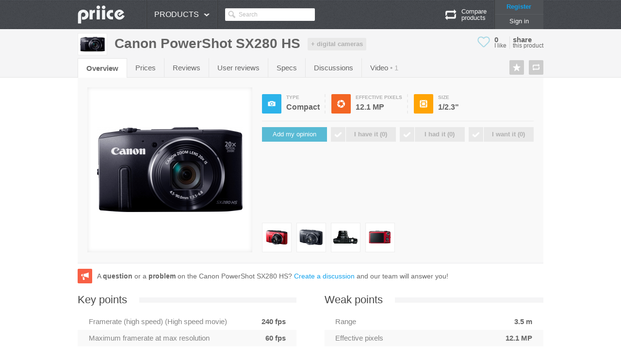

--- FILE ---
content_type: text/html; charset=UTF-8
request_url: http://priice.com/digital-cameras/canon-powershot-sx280-hs/
body_size: 9312
content:
<!DOCTYPE html>
<!--[if lt IE 7 ]> <html class="no-js ie6"> <![endif]-->
<!--[if IE 7 ]>    <html class="no-js ie7"> <![endif]-->
<!--[if IE 8 ]>    <html class="no-js ie8"> <![endif]-->
<!--[if IE 9 ]>    <html class="no-js ie9"> <![endif]-->
<!--[if (gt IE 9)|!(IE)]><!--> <html class="no-js" lang="en"> <!--<![endif]-->
<head>
	<meta charset="UTF-8">
	<title>Canon PowerShot SX280 HS : specification sheet, prices, videos and discussions</title><meta name="description" content="Digital cameras Canon PowerShot SX280 HS, fiche technique, prix, vidéos et forum du PowerShot SX280 HS sur Priice.com" />
<meta property="og:title" content="Canon PowerShot SX280 HS on Priice.com" />
<meta property="og:description" content="See the specification sheet, prices and discussions about theCanon PowerShot SX280 HS" />
<meta property="og:image" content="http://i.priice.com/medium/canon-powershot-sx280-hs.jpg" />
<meta property="og:url" content="http://priice.com/digital-cameras/canon-powershot-sx280-hs/" />
<meta property="og:type" content="article" />
<meta property="og:site_name" content="Priice.com" />
<meta property="fb:page_id" content="283651725051209" />
<meta property="twitter:card" content="summary" />
<meta property="twitter:site" content="@priicefr" />
<meta property="twitter:url" content="http://priice.com/digital-cameras/canon-powershot-sx280-hs/" />
<meta property="twitter:title" content="Canon PowerShot SX280 HS on Priice.com" />
<meta property="twitter:description" content="See the specification sheet, prices and discussions about theCanon PowerShot SX280 HS" />
<meta property="twitter:image" content="http://i.priice.com/medium/canon-powershot-sx280-hs.jpg" /><link href="http://priice.com/digital-cameras/canon-powershot-sx280-hs/" rel="canonical" />
			<link rel="stylesheet" href="http://cdn.priice.com/web/css/style.min.css?v=20150103">
			<script src="http://ajax.googleapis.com/ajax/libs/jquery/1.8.3/jquery.min.js"></script>
			<script src="http://cdn.priice.com/web/js/libs/plugins.js?v=20150103&tracker=null"></script>
			<script src="http://cdn.priice.com/web/js/script.min.js?v=20150104f"></script>	<script type='text/javascript'>var globlangue = 1;</script>
	<link rel="shortcut icon" href="/favicon.ico">
	<script async src="https://www.googletagmanager.com/gtag/js?id=G-4F3XRS3W28"></script>
                    <script>
                      window.dataLayer = window.dataLayer || [];
                      function gtag(){dataLayer.push(arguments);}
                      gtag('js', new Date());
                    
                      gtag('config', 'G-4F3XRS3W28');
                    </script>	<script type="text/javascript">
		(function() {
		var s = document.createElement('script');
		s.async = 'async';
		s.type='text/javascript';
		s.src='//cdn.priice.net/js/widget.priicefr.min.js';
		var h = document.getElementsByTagName('script')[0];
		h.parentNode.insertBefore(s, h);
		})();
	</script>
</head>
<body>
	<header>
	<div id="top" class="sprite02">
		<div class="container_12">
			<div id="logo" class="grid_2 alpha" itemscope itemtype="http://data-vocabulary.org/Breadcrumb"><a itemprop="url" href="http://priice.com/"><span itemprop="title"><img alt="" src="http://cdn.priice.com/web/img/logo-priice.png" /></span></a></div>
			<nav id="top_menu" class="grid_8 alpha omega">
				<ul class="menu" itemscope itemtype="http://data-vocabulary.org/Breadcrumb">
					<li class="category">
						Products<span class="sprite10 arrow"></span>
    			<ul class="hidden"><li class="general"><a href="/smartphones/" class="sprite10 smartphone"><span>Smartphones</span></a>	<div class="right">
    						<div class="top"><a href="/smartphones/">See all the smartphones <span class="sprite10"></span></a></div>
    						<div class="menubottom">
    							<p class="title">The best of the moment</p>
    							<ul><li><img src="http://i.priice.com/100/samsung-galaxy-z-fold7.jpg" alt="Samsung Galaxy Z Fold7" /><p class="name"><a href="/smartphones/samsung-galaxy-z-fold7/" class="grey">Samsung Galaxy Z Fold7</a></p><p><a href="/smartphones/samsung-galaxy-z-fold7/#prices" class="grey">Prices</a> - <a href="/smartphones/samsung-galaxy-z-fold7/#specs" class="grey">Specs</a> - <a href="/smartphones/samsung-galaxy-z-fold7/#user-reviews" class="grey">User reviews</a></p></li><li><img src="http://i.priice.com/100/oneplus-15.jpg" alt="OnePlus 15" /><p class="name"><a href="/smartphones/oneplus-15/" class="grey">OnePlus 15</a></p><p><a href="/smartphones/oneplus-15/#prices" class="grey">Prices</a> - <a href="/smartphones/oneplus-15/#specs" class="grey">Specs</a> - <a href="/smartphones/oneplus-15/#user-reviews" class="grey">User reviews</a></p></li><li><img src="http://i.priice.com/100/apple-iphone-17-pro.jpg" alt="Apple iPhone 17 Pro" /><p class="name"><a href="/smartphones/apple-iphone-17-pro/" class="grey">Apple iPhone 17 Pro</a></p><p><a href="/smartphones/apple-iphone-17-pro/#prices" class="grey">Prices</a> - <a href="/smartphones/apple-iphone-17-pro/#specs" class="grey">Specs</a> - <a href="/smartphones/apple-iphone-17-pro/#user-reviews" class="grey">User reviews</a></p></li><li><img src="http://i.priice.com/100/apple-iphone-17.jpg" alt="Apple iPhone 17" /><p class="name"><a href="/smartphones/apple-iphone-17/" class="grey">Apple iPhone 17</a></p><p><a href="/smartphones/apple-iphone-17/#prices" class="grey">Prices</a> - <a href="/smartphones/apple-iphone-17/#specs" class="grey">Specs</a> - <a href="/smartphones/apple-iphone-17/#user-reviews" class="grey">User reviews</a></p></li></ul>
    						</div>
    						<div class="menuright">
    							<p class="title">Tools</p>
    							<ul>
    								<li><a href="/smartphones/"><span class="sprite13 search"></span> <span>Your search criteria</span></a></li>
    								<li><a href="/compare/"><span class="sprite13 compare"></span> <span>Compare now</span></a></li>
    								
    								<li><a href="/watcher" target="_blank"><span class="sprite13 watcher"></span> <span>Price history</span></a></li>
    								<li><a href="/deals/"><span class="sprite13 deals"></span> <span>Deal from smartphones</span></a></li>
    								
    							</ul>
    						</div>
    					</div></li><li class="general"><a href="/tablets/" class="sprite10 tablet"><span>Tablets</span></a>	<div class="right">
    						<div class="top"><a href="/tablets/">See all the tablets <span class="sprite10"></span></a></div>
    						<div class="menubottom">
    							<p class="title">The best of the moment</p>
    							<ul><li><img src="http://i.priice.com/100/samsung-galaxy-tab-s11-ultra.jpg" alt="Samsung Galaxy Tab S11 Ultra" /><p class="name"><a href="/tablets/samsung-galaxy-tab-s11-ultra/" class="grey">Samsung Galaxy Tab S11 Ultra</a></p><p><a href="/tablets/samsung-galaxy-tab-s11-ultra/#prices" class="grey">Prices</a> - <a href="/tablets/samsung-galaxy-tab-s11-ultra/#specs" class="grey">Specs</a> - <a href="/tablets/samsung-galaxy-tab-s11-ultra/#user-reviews" class="grey">User reviews</a></p></li><li><img src="http://i.priice.com/100/apple-ipad-air-m3-13.png" alt="Apple iPad Air M3 13" /><p class="name"><a href="/tablets/apple-ipad-air-m3-13/" class="grey">Apple iPad Air M3 13</a></p><p><a href="/tablets/apple-ipad-air-m3-13/#prices" class="grey">Prices</a> - <a href="/tablets/apple-ipad-air-m3-13/#specs" class="grey">Specs</a> - <a href="/tablets/apple-ipad-air-m3-13/#user-reviews" class="grey">User reviews</a></p></li></ul>
    						</div>
    						<div class="menuright">
    							<p class="title">Tools</p>
    							<ul>
    								<li><a href="/tablets/"><span class="sprite13 search"></span> <span>Your search criteria</span></a></li>
    								<li><a href="/compare/"><span class="sprite13 compare"></span> <span>Compare now</span></a></li>
    								
    								<li><a href="/watcher" target="_blank"><span class="sprite13 watcher"></span> <span>Price history</span></a></li>
    								<li><a href="/deals/"><span class="sprite13 deals"></span> <span>Deal from tablets</span></a></li>
    								
    							</ul>
    						</div>
    					</div></li><li class="general"><a itemprop="url" href="/digital-cameras/" class="sprite10 photo selected"><span itemprop="title">Digital cameras</span></a>	<div class="right">
    						<div class="top"><a href="/digital-cameras/">See all the digital camera <span class="sprite10"></span></a></div>
    						<div class="menubottom">
    							<p class="title">The best of the moment</p>
    							<ul></ul>
    						</div>
    						<div class="menuright">
    							<p class="title">Tools</p>
    							<ul>
    								<li><a href="/digital-cameras/"><span class="sprite13 search"></span> <span>Your search criteria</span></a></li>
    								<li><a href="/compare/"><span class="sprite13 compare"></span> <span>Compare now</span></a></li>
    								
    								<li><a href="/watcher" target="_blank"><span class="sprite13 watcher"></span> <span>Price history</span></a></li>
    								<li><a href="/deals/"><span class="sprite13 deals"></span> <span>Deal from digital camera</span></a></li>
    								
    							</ul>
    						</div>
    					</div></li><li class="general"><a href="/ebooks/" class="sprite10 ereader"><span>eBooks</span></a>	<div class="right">
    						<div class="top"><a href="/ebooks/">See all the e-readers <span class="sprite10"></span></a></div>
    						<div class="menubottom">
    							<p class="title">The best of the moment</p>
    							<ul></ul>
    						</div>
    						<div class="menuright">
    							<p class="title">Tools</p>
    							<ul>
    								<li><a href="/ebooks/"><span class="sprite13 search"></span> <span>Your search criteria</span></a></li>
    								<li><a href="/compare/"><span class="sprite13 compare"></span> <span>Compare now</span></a></li>
    								
    								<li><a href="/watcher" target="_blank"><span class="sprite13 watcher"></span> <span>Price history</span></a></li>
    								<li><a href="/deals/"><span class="sprite13 deals"></span> <span>Deal from e-readers</span></a></li>
    								
    							</ul>
    						</div>
    					</div></li><li class="general"><a href="/action-cameras/" class="sprite10 actioncam"><span>Action cameras</span></a>	<div class="right">
    						<div class="top"><a href="/action-cameras/">See all the actiosn cameras <span class="sprite10"></span></a></div>
    						<div class="menubottom">
    							<p class="title">The best of the moment</p>
    							<ul></ul>
    						</div>
    						<div class="menuright">
    							<p class="title">Tools</p>
    							<ul>
    								<li><a href="/action-cameras/"><span class="sprite13 search"></span> <span>Your search criteria</span></a></li>
    								<li><a href="/compare/"><span class="sprite13 compare"></span> <span>Compare now</span></a></li>
    								
    								<li><a href="/watcher" target="_blank"><span class="sprite13 watcher"></span> <span>Price history</span></a></li>
    								<li><a href="/deals/"><span class="sprite13 deals"></span> <span>Deal from actiosn cameras</span></a></li>
    								
    							</ul>
    						</div>
    					</div></li><li class="general"><a href="/smartwatches/" class="sprite10 smartwatch"><span>Smartwatches</span></a>	<div class="right">
    						<div class="top"><a href="/smartwatches/">See all the smartwatches <span class="sprite10"></span></a></div>
    						<div class="menubottom">
    							<p class="title">The best of the moment</p>
    							<ul><li><img src="http://i.priice.com/100/apple-watch-ultra-3.jpg" alt="Apple Watch Ultra 3" /><p class="name"><a href="/smartwatches/apple-watch-ultra-3/" class="grey">Apple Watch Ultra 3</a></p><p><a href="/smartwatches/apple-watch-ultra-3/#prices" class="grey">Prices</a> - <a href="/smartwatches/apple-watch-ultra-3/#specs" class="grey">Specs</a> - <a href="/smartwatches/apple-watch-ultra-3/#user-reviews" class="grey">User reviews</a></p></li><li><img src="http://i.priice.com/100/oneplus-watch-3.jpg" alt="OnePlus Watch 3" /><p class="name"><a href="/smartwatches/oneplus-watch-3/" class="grey">OnePlus Watch 3</a></p><p><a href="/smartwatches/oneplus-watch-3/#prices" class="grey">Prices</a> - <a href="/smartwatches/oneplus-watch-3/#specs" class="grey">Specs</a> - <a href="/smartwatches/oneplus-watch-3/#user-reviews" class="grey">User reviews</a></p></li><li><img src="http://i.priice.com/100/samsung-galaxy-watch8.jpg" alt="Samsung Galaxy Watch8" /><p class="name"><a href="/smartwatches/samsung-galaxy-watch8/" class="grey">Samsung Galaxy Watch8</a></p><p><a href="/smartwatches/samsung-galaxy-watch8/#prices" class="grey">Prices</a> - <a href="/smartwatches/samsung-galaxy-watch8/#specs" class="grey">Specs</a> - <a href="/smartwatches/samsung-galaxy-watch8/#user-reviews" class="grey">User reviews</a></p></li><li><img src="http://i.priice.com/100/1-google-pixel-watch-4.png" alt="Google Pixel Watch 4" /><p class="name"><a href="/smartwatches/google-pixel-watch-4/" class="grey">Google Pixel Watch 4</a></p><p><a href="/smartwatches/google-pixel-watch-4/#prices" class="grey">Prices</a> - <a href="/smartwatches/google-pixel-watch-4/#specs" class="grey">Specs</a> - <a href="/smartwatches/google-pixel-watch-4/#user-reviews" class="grey">User reviews</a></p></li></ul>
    						</div>
    						<div class="menuright">
    							<p class="title">Tools</p>
    							<ul>
    								<li><a href="/smartwatches/"><span class="sprite13 search"></span> <span>Your search criteria</span></a></li>
    								<li><a href="/compare/"><span class="sprite13 compare"></span> <span>Compare now</span></a></li>
    								
    								<li><a href="/watcher" target="_blank"><span class="sprite13 watcher"></span> <span>Price history</span></a></li>
    								<li><a href="/deals/"><span class="sprite13 deals"></span> <span>Deal from smartwatches</span></a></li>
    								
    							</ul>
    						</div>
    					</div></li></ul>					</li>
					
					<li id="search"><input type="text" value="Search" name="search" autocomplete="off"></li>
				</ul>
				<!-- <div class="button_add"><i><span class="sprite11"></span></i><a class="hidden" href="/avis/">Give your opinion</a></div> -->
								<div id="connect" class="toconnect"><a href="#">Register</a> <a href="#" class="withe">Sign in</a></div>
								<div id="show_compare">
					<span class="icon sprite10"></span>
					<span class="arrow sprite10"></span>
					<span class="info" data-url="/compare/">Compare <br>products</span>
					<ul class="hidden"></ul>
				</div>
			</nav>
		</div>
	</div>
</header><div id="wrapper"><div id="boc_product_1">
	<div class="container_12">
		<div class="grid_12 alpha omega">
					</div>
	</div>
</div>
<div class="clear"></div>
<div id="bar" class="barproduct">
	<div class="container_12" itemscope itemtype="http://data-vocabulary.org/Breadcrumb">
		<div class="grid_10 alpha">
			<h1 itemprop="title"><span class="img"><img alt="Canon PowerShot SX280 HS" src="http://i.priice.com/small/canon-powershot-sx280-hs.jpg" /></span>Canon PowerShot SX280 HS</h1>
			<a class="more" href="http://priice.com/digital-cameras/">+ digital cameras</a>
		</div>
		<div class="social_button grid_2 omega">
			<div id="shareme" data-url="http://priice.com/digital-cameras/canon-powershot-sx280-hs/" data-text="Discover Canon PowerShot SX280 HS on @Priicecom"><div class="like sprite10"></div><div class="count"><span class="big" href="#">0</span><span>I like</span></div><div class="share"><span class="big">share</span><span>this product</span></div></div>
		</div>
		<nav class="grid_10 alpha omega">
			<ul>
					<li><a href="/digital-cameras/canon-powershot-sx280-hs/#overview" id="overview_nav" class="selected">Overview</a></li>
								<li><a href="/digital-cameras/canon-powershot-sx280-hs/#prices" id="prices_nav">Prices</a></li>
								<li><a href="/digital-cameras/canon-powershot-sx280-hs/#reviews" id="reviews_nav">Reviews</a></li>
								<li><a href="/digital-cameras/canon-powershot-sx280-hs/#user-reviews" id="user-reviews_nav">User reviews</a></li>
								<li><a href="/digital-cameras/canon-powershot-sx280-hs/#specs" id="specs_nav">Specs</a></li>
								<li><a href="/digital-cameras/canon-powershot-sx280-hs/#discuss" id="discuss_nav">Discussions</a></li>
								<li><a href="/digital-cameras/canon-powershot-sx280-hs/#video" id="video_nav">Video</a></li>			</ul>
		</nav>
		<div class="action grid_2 alpha omega">
			<p><a href="#" class="icone tip compare_add" title="Compare" data-pos="bottom"><span class="sprite11"></span></a></p>
			<p><a href="#" class="icone tip favoris_add toconnect" title="Favorites" data-pos="bottom"><span class="sprite11"></span></a></p>
					</div>
	</div>
</div>
<div id="container_product" class="container_12">
	<div id="product" class="grid_12 alpha omega">
										<div id="overview_content" class="content">
											<a class="anchor" name="overview"></a>
											
			<div id="product_overview" class="grid_12 alpha omega">
				<div class="img"><img src="http://i.priice.com/300/canon-powershot-sx280-hs.jpg" alt="Canon PowerShot SX280 HS" /></div>
				<div class="info">
					<ul class="specs">
							<li class="top_specs">
								<div class="iconespec apn blue">
									<span class="sprite11"></span>
								</div>
								<div class="specs">
									<p class="titre">Type</p>
									<p>Compact</p>
								</div>
							</li>	<li class="top_specs">
								<div class="iconespec apersize red">
									<span class="sprite11"></span>
								</div>
								<div class="specs">
									<p class="titre">Effective pixels</p>
									<p>12.1 MP</p>
								</div>
							</li>	<li class="top_specs">
								<div class="iconespec cpu yellow">
									<span class="sprite11"></span>
								</div>
								<div class="specs">
									<p class="titre">Size</p>
									<p>1/2.3"</p>
								</div>
							</li>
					</ul>
					<ul class="owner top">
						<li class="avis toconnect">Add my opinion</li>
						<li class="have button toconnect" data-type="have"><div class="left icone"><span class="sprite11"></span></div><div class="right">I have it (<span class="count">0</span>)</div></li>
						<li class="had button toconnect" data-type="had"><div class="left icone"><span class="sprite11"></span></div><div class="right">I had it (<span class="count">0</span>)</div></li>
						<li class="want button toconnect" data-type="want"><div class="left icone"><span class="sprite11"></span></div><div class="right">I want it (<span class="count">0</span>)</div></li>
					</ul><ul class="images"><li><img src="http://i.priice.com/100/1-canon-powershot-sx280-hs.jpg" alt="Red model" /><span class="hidden">Red model</span></li><li><img src="http://i.priice.com/100/4-canon-powershot-sx280-hs.jpg" alt="Black model" /><span class="hidden">Black model</span></li><li><img src="http://i.priice.com/100/2-canon-powershot-sx280-hs.jpg" alt="Top view" /><span class="hidden">Top view</span></li><li><img src="http://i.priice.com/100/3-canon-powershot-sx280-hs.jpg" alt="Rear view" /><span class="hidden">Rear view</span></li></ul>
				</div>
			</div>
			<div class="clear"></div>
		<div class="icone discussion_add orange" style="margin-top:10px;"><span class="sprite11"></span></div><p style="line-height:30px;margin-left:40px;font-size:14px;margin-top:10px;">A <b>question</b> or a <b>problem</b> on the Canon PowerShot SX280 HS? <a href="#discuss">Create a discussion</a> and our team will answer you!</p><div class="clear"></div><div id="proscons" class="first">
									<h2 class="sprite01"><span>Key points</span></h2><div class="info0"><p class="titre">Framerate (high speed) (High speed movie)</p><p><b>240 fps</b></p></div><div class="info1"><p class="titre">Maximum framerate at max resolution</p><p><b>60 fps</b></p></div><div class="info0"><p class="titre">Display size</p><p><b>3 in</b></p></div><div class="info1"><p class="titre">Optical zoom (Integrated lens)</p><p><b>20 x</b></p></div><div class="info0"><p class="titre">GPS</p><p><b>Yes</b></p></div><div class="info1"><p class="titre">High speed movie</p><p><b>Yes</b></p></div></div><div id="proscons">
									<h2 class="sprite01"><span>Weak points</span></h2><div class="info0"><p class="titre">Range</p><p><b>3.5 m</b></p></div><div class="info1"><p class="titre">Effective pixels</p><p><b>12.1 MP</b></p></div><div class="info0"><p class="titre">Battery Life (CIPA)</p><p><b>210</b></p></div><div class="info1"><p class="titre">Orientation sensor</p><p><b>No</b></p></div></div><div class="clear"></div>
										</div>
										<div id="prices_content" class="content">
											<a class="anchor" name="prices"></a>
											<div id="prices">
					<h2 class="sprite01"><span>Compare prices</span></h2>
					<ul class="countries"><li>Country :</li><li data-country="fr">FR</li><li class="selected" data-country="us">US</li></ul><h2>No store does not sell Canon PowerShot SX280 HS currently</h2>
						<div id="alertdispo"></div>
				</div>
										</div>
									    <div id="reviews_content" class="content">
											<a class="anchor" name="reviews"></a>
												<h2 class="sprite01"><span>Expert reviews</span></h2>
							<div id="tests-list"> <div class="test"><p class="title">DigitalVersus</p>
                                <p>Following last year's attractive SX260 HS, Canon's SX280 HS is an updated superzoom compact for 2013. But Canon hasn't made a whole lot of changes...</p><div class="score link" data-async="external:http&//www.digitalversus.com/digital-camera/canon-powershot-sx280-hs-p16261/test.html#full-review">8/10</div></div> <div class="test"><p class="title">Camera Labs</p>
                                <p>The Canon PowerShot SX280 HS is a 12 Megapixel pocket super-zoom with a 20x optical range and built-in Wifi and GPS. Announced in March 2013 it's the...</p><div class="score link" data-async="external:http&//www.cameralabs.com/reviews/Canon_PowerShot_SX280_HS/">8.3/10</div></div> <div class="test"><p class="title">DigitalTrends</p>
                                <p>As much as we hate harping on the fact that smartphone usage now accounts for a large percentage of casual photography, there are still variants of...</p><div class="score link" data-async="external:http&//www.digitaltrends.com/digital-camera-reviews/canon-powershot-sx280-hs-review/">7/10</div></div> <div class="test"><p class="title">TechRadar</p>
                                <p>The travel camera segment of the compact camera market is continuing to do well against a general backdrop of declining sales. These cameras can offer...</p><div class="score link" data-async="external:http&//www.techradar.com/reviews/cameras-and-camcorders/cameras/compact-cameras/canon-powershot-sx280-hs-1153925/review">8/10</div></div> <div class="test"><p class="title">Photography Blog</p>
                                <p>The Canon PowerShot SX280 HS camera is a new travel-zoom camera that replaces the SX260 HS model. The SX280 has a 20x, 25-500mm optical zoom lens with...</p><div class="score link" data-async="external:http&//www.photographyblog.com/reviews/canon_powershot_sx280_hs_review/">9/10</div></div> <div class="test"><p class="title">CNet</p>
                                <p>With the PowerShot SX280 HS, Canon's top compact megazoom for 2013, it's all about the processor. Compared with its predecessor, the SX260 HS, the...</p><div class="score link" data-async="external:http&//reviews.cnet.com/digital-cameras/canon-powershot-sx280-hs/4505-6501_7-35646467.html">8/10</div></div> <div class="test"><p class="title">What Digital Camera</p>
                                <p>The is the manufacturer's latest travel zoom compact; it updates the Canon SX260HS and is just the most recent in a long line of travel compacts from...</p><div class="score link" data-async="external:http&//www.whatdigitalcamera.com/equipment/reviews/compactcameras/129657/1/canon-powershot-sx280hs-review.html">9.1/10</div></div> <div class="test"><p class="title">Expert Reviews</p>
                                <p>Pocket ultra-zoom cameras make great travel companions, so we're happy to see GPS and Wi-Fi built into the Canon SX280 HS. GPS means you can see...</p><div class="score link" data-async="external:http&//www.expertreviews.co.uk/digital-cameras/1302472/canon-powershot-sx280-hs">10/10</div></div>	</div>
										</div>
										<div id="user-reviews_content" class="content">
											<a class="anchor" name="user-reviews"></a>
												<div id="avis_resume">
						
						<div class="add_avis toconnect">
							<h2>My opinion</h2>
							<div class="grid_7 text">
								<img src="http://cdn.priice.com/web/img/user_review.png" alt="Add your opinion" />
								<p><b>Satisfied or not by your purchase?</b></p>
								<p>give your opinion and help users to make their choice!</p>
							</div>
								<div class="grid_2 left">Ergonomics</div>
					<div class="grid_3 right">
						<ul class="score_review">
							<li class="red" data-score="1"></li><li class="red" data-score="2"></li><li class="red" data-score="3"></li><li class="red" data-score="4"></li><li class="orange" data-score="5"></li><li class="orange" data-score="6"></li><li class="orange" data-score="7"></li><li class="green" data-score="8"></li><li class="green" data-score="9"></li><li class="green" data-score="10"></li>
							<li class="final" data-total="0">-</li>
						</ul>
					</div>	<div class="grid_2 left">Use</div>
					<div class="grid_3 right">
						<ul class="score_review">
							<li class="red" data-score="1"></li><li class="red" data-score="2"></li><li class="red" data-score="3"></li><li class="red" data-score="4"></li><li class="orange" data-score="5"></li><li class="orange" data-score="6"></li><li class="orange" data-score="7"></li><li class="green" data-score="8"></li><li class="green" data-score="9"></li><li class="green" data-score="10"></li>
							<li class="final" data-total="0">-</li>
						</ul>
					</div>	<div class="grid_2 left">Display screen</div>
					<div class="grid_3 right">
						<ul class="score_review">
							<li class="red" data-score="1"></li><li class="red" data-score="2"></li><li class="red" data-score="3"></li><li class="red" data-score="4"></li><li class="orange" data-score="5"></li><li class="orange" data-score="6"></li><li class="orange" data-score="7"></li><li class="green" data-score="8"></li><li class="green" data-score="9"></li><li class="green" data-score="10"></li>
							<li class="final" data-total="0">-</li>
						</ul>
					</div>
							<div class="grid_5 left">more</div>
						</div>
						<div class="clear"></div>
					</div>
					<div id="avis_list">
						<div class="clear"></div><p class="avis_add_button" style="margin:5px 0 15px 0;"><a href="#" class="button blue big toconnect">Add your opinion</a></p>
						There is no opinion yet, be the first to add an opinion on the Canon PowerShot SX280 HS.
					</div>
										</div>
										<div id="specs_content" class="content">
											<a class="anchor" name="specs"></a>
											<div id="tech_specs">
						<h2 class="sprite01"><span>Technical specifications</span></h2>
						<div id="helpspecs" class="tip" data-pos="right" title="A question or a problem on the Canon PowerShot SX280 HS? Click to create a discussion"><a href="#discuss" style="color:#fff;"><span class="sprite12"></span></a></div><table class="left">
								<tbody>
									<tr><td class="tech_specs_title first" colspan="4">General</td></tr><tr class="specs0">
											<td class="tech_specs_label">Type </td>
											<td class="tech_specs_value">Compact	</td>
											<td class="tech_specs_average">	</td>
											<td class="tech_specs_action">
												<div class="error"><a href="#" class="sprite11" title="You found an error?"></a></div>
											</td>
										</tr><tr class="specs1">
											<td class="tech_specs_label">Available </td>
											<td class="tech_specs_value">Yes	</td>
											<td class="tech_specs_average"><canvas class="diagram" width="14" height="14" id="3Xfio" data-pourcent="100" data-show="false"></canvas>	</td>
											<td class="tech_specs_action">
												<div class="error"><a href="#" class="sprite11" title="You found an error?"></a></div>
											</td>
										</tr><tr class="specs0">
											<td class="tech_specs_label">Release date (US) </td>
											<td class="tech_specs_value">April 2013	</td>
											<td class="tech_specs_average">	</td>
											<td class="tech_specs_action">
												<div class="error"><a href="#" class="sprite11" title="You found an error?"></a></div>
											</td>
										</tr><tr class="specs1">
											<td class="tech_specs_label">Street price (US) </td>
											<td class="tech_specs_value">329 $	</td>
											<td class="tech_specs_average">	</td>
											<td class="tech_specs_action">
												<div class="error"><a href="#" class="sprite11" title="You found an error?"></a></div>
											</td>
										</tr><tr class="specs0">
											<td class="tech_specs_label">Released (FR) </td>
											<td class="tech_specs_value">April 2013	</td>
											<td class="tech_specs_average">	</td>
											<td class="tech_specs_action">
												<div class="error"><a href="#" class="sprite11" title="You found an error?"></a></div>
											</td>
										</tr><tr class="specs1">
											<td class="tech_specs_label">Street price (EUR) </td>
											<td class="tech_specs_value">329 €	</td>
											<td class="tech_specs_average">	</td>
											<td class="tech_specs_action">
												<div class="error"><a href="#" class="sprite11" title="You found an error?"></a></div>
											</td>
										</tr><tr class="specs0">
											<td class="tech_specs_label">Colors </td>
											<td class="tech_specs_value"><div class="color" style="background: #a7a7a7;
				background: -moz-linear-gradient(-45deg, #a7a7a7 0%, #000000 100%);
				background: -webkit-gradient(linear, left top, right bottom, color-stop(0%,#a7a7a7), color-stop(100%,#000000));
				background: -webkit-linear-gradient(-45deg, #a7a7a7 0%,#000000 100%);
				background: -o-linear-gradient(-45deg, #a7a7a7 0%,#000000 100%);
				background: -ms-linear-gradient(-45deg, #a7a7a7 0%,#000000 100%);
				background: linear-gradient(-45deg, #a7a7a7 0%,#000000 100%);"><span>Black</span></div><div class="color" style="background: #f6b3b3;
				background: -moz-linear-gradient(-45deg, #f6b3b3 0%, #f32020 100%);
				background: -webkit-gradient(linear, left top, right bottom, color-stop(0%,#f6b3b3), color-stop(100%,#f32020));
				background: -webkit-linear-gradient(-45deg, #f6b3b3 0%,#f32020 100%);
				background: -o-linear-gradient(-45deg, #f6b3b3 0%,#f32020 100%);
				background: -ms-linear-gradient(-45deg, #f6b3b3 0%,#f32020 100%);
				background: linear-gradient(-45deg, #f6b3b3 0%,#f32020 100%);"><span>Red</span></div>	</td>
											<td class="tech_specs_average">	</td>
											<td class="tech_specs_action">
												<div class="error"><a href="#" class="sprite11" title="You found an error?"></a></div>
											</td>
										</tr><tr><td class="tech_specs_title" colspan="4">Sensor</td></tr><tr class="specs0">
											<td class="tech_specs_label">Effective pixels </td>
											<td class="tech_specs_value">12.1 MP	</td>
											<td class="tech_specs_average"><canvas class="diagram" width="14" height="14" id="QXfio" data-pourcent="13" data-show="false"></canvas>	</td>
											<td class="tech_specs_action">
												<div class="error"><a href="#" class="sprite11" title="You found an error?"></a></div>
											</td>
										</tr><tr class="specs1">
											<td class="tech_specs_label">Type </td>
											<td class="tech_specs_value">BSI-CMOS	</td>
											<td class="tech_specs_average">	</td>
											<td class="tech_specs_action">
												<div class="error"><a href="#" class="sprite11" title="You found an error?"></a></div>
											</td>
										</tr><tr class="specs0">
											<td class="tech_specs_label">Size </td>
											<td class="tech_specs_value">1/2.3"	</td>
											<td class="tech_specs_average">	</td>
											<td class="tech_specs_action">
												<div class="error"><a href="#" class="sprite11" title="You found an error?"></a></div>
											</td>
										</tr><tr class="specs1">
											<td class="tech_specs_label">Area </td>
											<td class="tech_specs_value">6.17x4.55 mm	</td>
											<td class="tech_specs_average">	</td>
											<td class="tech_specs_action">
												<div class="error"><a href="#" class="sprite11" title="You found an error?"></a></div>
											</td>
										</tr><tr class="specs0">
											<td class="tech_specs_label">Processor </td>
											<td class="tech_specs_value">Digic 6	</td>
											<td class="tech_specs_average">	</td>
											<td class="tech_specs_action">
												<div class="error"><a href="#" class="sprite11" title="You found an error?"></a></div>
											</td>
										</tr><tr><td class="tech_specs_title" colspan="4">Optics</td></tr><tr class="specs0">
											<td class="tech_specs_label">Integrated lens </td>
											<td class="tech_specs_value">Yes	</td>
											<td class="tech_specs_average"><canvas class="diagram" width="14" height="14" id="0Xfio" data-pourcent="100" data-show="false"></canvas>	</td>
											<td class="tech_specs_action">
												<div class="error"><a href="#" class="sprite11" title="You found an error?"></a></div>
											</td>
										</tr><tr class="specs1 child">
											<td class="tech_specs_label">Optical zoom </td>
											<td class="tech_specs_value">20 x	</td>
											<td class="tech_specs_average"><canvas class="diagram" width="14" height="14" id="ZXfio" data-pourcent="77" data-show="false"></canvas>	</td>
											<td class="tech_specs_action">
												<div class="error"><a href="#" class="sprite11" title="You found an error?"></a></div>
											</td>
										</tr><tr class="specs0 child">
											<td class="tech_specs_label">Focal length (35mm equivalent) </td>
											<td class="tech_specs_value">25-500 mm	</td>
											<td class="tech_specs_average">	</td>
											<td class="tech_specs_action">
												<div class="error"><a href="#" class="sprite11" title="You found an error?"></a></div>
											</td>
										</tr><tr class="specs1 child">
											<td class="tech_specs_label">Maximum aperture </td>
											<td class="tech_specs_value">F3.5 - F6.8	</td>
											<td class="tech_specs_average">	</td>
											<td class="tech_specs_action">
												<div class="error"><a href="#" class="sprite11" title="You found an error?"></a></div>
											</td>
										</tr><tr class="specs0">
											<td class="tech_specs_label">Interchangeable lens </td>
											<td class="tech_specs_value">No	</td>
											<td class="tech_specs_average"><canvas class="diagram" width="14" height="14" id="MXfio" data-pourcent="0" data-show="false"></canvas>	</td>
											<td class="tech_specs_action">
												<div class="error"><a href="#" class="sprite11" title="You found an error?"></a></div>
											</td>
										</tr><tr class="specs1">
											<td class="tech_specs_label">Digital zoom </td>
											<td class="tech_specs_value">4 x	</td>
											<td class="tech_specs_average"><canvas class="diagram" width="14" height="14" id="jXfio" data-pourcent="73" data-show="false"></canvas>	</td>
											<td class="tech_specs_action">
												<div class="error"><a href="#" class="sprite11" title="You found an error?"></a></div>
											</td>
										</tr><tr class="specs0">
											<td class="tech_specs_label">Minimum shutter speed </td>
											<td class="tech_specs_value">15 s	</td>
											<td class="tech_specs_average"><canvas class="diagram" width="14" height="14" id="RXfio" data-pourcent="52" data-show="false"></canvas>	</td>
											<td class="tech_specs_action">
												<div class="error"><a href="#" class="sprite11" title="You found an error?"></a></div>
											</td>
										</tr><tr class="specs1">
											<td class="tech_specs_label">Maximum shutter speed </td>
											<td class="tech_specs_value">1/3200 s	</td>
											<td class="tech_specs_average">	</td>
											<td class="tech_specs_action">
												<div class="error"><a href="#" class="sprite11" title="You found an error?"></a></div>
											</td>
										</tr><tr><td class="tech_specs_title" colspan="4">Display</td></tr><tr class="specs0">
											<td class="tech_specs_label">Viewfinder </td>
											<td class="tech_specs_value">No	</td>
											<td class="tech_specs_average"><canvas class="diagram" width="14" height="14" id="WXfio" data-pourcent="0" data-show="false"></canvas>	</td>
											<td class="tech_specs_action">
												<div class="error"><a href="#" class="sprite11" title="You found an error?"></a></div>
											</td>
										</tr><tr class="specs1">
											<td class="tech_specs_label">LiveView </td>
											<td class="tech_specs_value">Yes	</td>
											<td class="tech_specs_average"><canvas class="diagram" width="14" height="14" id="6Xfio" data-pourcent="100" data-show="false"></canvas>	</td>
											<td class="tech_specs_action">
												<div class="error"><a href="#" class="sprite11" title="You found an error?"></a></div>
											</td>
										</tr><tr class="specs0">
											<td class="tech_specs_label">Display size </td>
											<td class="tech_specs_value">3 in	</td>
											<td class="tech_specs_average"><canvas class="diagram" width="14" height="14" id="BXfio" data-pourcent="90" data-show="false"></canvas>	</td>
											<td class="tech_specs_action">
												<div class="error"><a href="#" class="sprite11" title="You found an error?"></a></div>
											</td>
										</tr><tr class="specs1">
											<td class="tech_specs_label">Display resolution </td>
											<td class="tech_specs_value">461000 px	</td>
											<td class="tech_specs_average"><canvas class="diagram" width="14" height="14" id="YXfio" data-pourcent="61" data-show="false"></canvas>	</td>
											<td class="tech_specs_action">
												<div class="error"><a href="#" class="sprite11" title="You found an error?"></a></div>
											</td>
										</tr><tr class="specs0">
											<td class="tech_specs_label">Touchscreen </td>
											<td class="tech_specs_value">No	</td>
											<td class="tech_specs_average"><canvas class="diagram" width="14" height="14" id="dXfio" data-pourcent="0" data-show="false"></canvas>	</td>
											<td class="tech_specs_action">
												<div class="error"><a href="#" class="sprite11" title="You found an error?"></a></div>
											</td>
										</tr><tr class="specs1">
											<td class="tech_specs_label">Flip-out screen </td>
											<td class="tech_specs_value">No	</td>
											<td class="tech_specs_average"><canvas class="diagram" width="14" height="14" id="cefio" data-pourcent="0" data-show="false"></canvas>	</td>
											<td class="tech_specs_action">
												<div class="error"><a href="#" class="sprite11" title="You found an error?"></a></div>
											</td>
										</tr><tr class="specs0">
											<td class="tech_specs_label">Second display </td>
											<td class="tech_specs_value">No	</td>
											<td class="tech_specs_average"><canvas class="diagram" width="14" height="14" id="6efio" data-pourcent="0" data-show="false"></canvas>	</td>
											<td class="tech_specs_action">
												<div class="error"><a href="#" class="sprite11" title="You found an error?"></a></div>
											</td>
										</tr><tr><td class="tech_specs_title" colspan="4">Camera features</td></tr><tr class="specs0">
											<td class="tech_specs_label">Exposure modes </td>
											<td class="tech_specs_value">Full manual<br>Shutter Speed priority<br>Aperture priority	</td>
											<td class="tech_specs_average">	</td>
											<td class="tech_specs_action">
												<div class="error"><a href="#" class="sprite11" title="You found an error?"></a></div>
											</td>
										</tr><tr class="specs1">
											<td class="tech_specs_label">Metering modes </td>
											<td class="tech_specs_value">Center-weighted<br>Multi<br>Spot	</td>
											<td class="tech_specs_average">	</td>
											<td class="tech_specs_action">
												<div class="error"><a href="#" class="sprite11" title="You found an error?"></a></div>
											</td>
										</tr><tr class="specs0">
											<td class="tech_specs_label">Self timer </td>
											<td class="tech_specs_value">Yes	</td>
											<td class="tech_specs_average"><canvas class="diagram" width="14" height="14" id="oefio" data-pourcent="100" data-show="false"></canvas>	</td>
											<td class="tech_specs_action">
												<div class="error"><a href="#" class="sprite11" title="You found an error?"></a></div>
											</td>
										</tr><tr class="specs1 child">
											<td class="tech_specs_label">Type </td>
											<td class="tech_specs_value">2 seconds<br>10 seconds<br>Custom	</td>
											<td class="tech_specs_average">	</td>
											<td class="tech_specs_action">
												<div class="error"><a href="#" class="sprite11" title="You found an error?"></a></div>
											</td>
										</tr><tr class="specs0">
											<td class="tech_specs_label">Scene modes </td>
											<td class="tech_specs_value">Yes	</td>
											<td class="tech_specs_average"><canvas class="diagram" width="14" height="14" id="yefio" data-pourcent="100" data-show="false"></canvas>	</td>
											<td class="tech_specs_action">
												<div class="error"><a href="#" class="sprite11" title="You found an error?"></a></div>
											</td>
										</tr><tr><td class="tech_specs_title" colspan="4">Other features</td></tr><tr class="specs0">
											<td class="tech_specs_label">Orientation sensor </td>
											<td class="tech_specs_value">No	</td>
											<td class="tech_specs_average"><canvas class="diagram" width="14" height="14" id="iefio" data-pourcent="0" data-show="false"></canvas>	</td>
											<td class="tech_specs_action">
												<div class="error"><a href="#" class="sprite11" title="You found an error?"></a></div>
											</td>
										</tr><tr class="specs1">
											<td class="tech_specs_label">Proximity sensor </td>
											<td class="tech_specs_value">No	</td>
											<td class="tech_specs_average"><canvas class="diagram" width="14" height="14" id="1efio" data-pourcent="0" data-show="false"></canvas>	</td>
											<td class="tech_specs_action">
												<div class="error"><a href="#" class="sprite11" title="You found an error?"></a></div>
											</td>
										</tr><tr class="specs0">
											<td class="tech_specs_label">GPS </td>
											<td class="tech_specs_value">Yes	</td>
											<td class="tech_specs_average"><canvas class="diagram" width="14" height="14" id="Aefio" data-pourcent="100" data-show="false"></canvas>	</td>
											<td class="tech_specs_action">
												<div class="error"><a href="#" class="sprite11" title="You found an error?"></a></div>
											</td>
										</tr><tr class="specs1 child">
											<td class="tech_specs_label">Type </td>
											<td class="tech_specs_value">Integrated	</td>
											<td class="tech_specs_average">	</td>
											<td class="tech_specs_action">
												<div class="error"><a href="#" class="sprite11" title="You found an error?"></a></div>
											</td>
										</tr><tr class="specs0">
											<td class="tech_specs_label">Timelapse </td>
											<td class="tech_specs_value">No	</td>
											<td class="tech_specs_average"><canvas class="diagram" width="14" height="14" id="Lefio" data-pourcent="0" data-show="false"></canvas>	</td>
											<td class="tech_specs_action">
												<div class="error"><a href="#" class="sprite11" title="You found an error?"></a></div>
											</td>
										</tr><tr class="specs1">
											<td class="tech_specs_label">3D </td>
											<td class="tech_specs_value">No	</td>
											<td class="tech_specs_average"><canvas class="diagram" width="14" height="14" id="Qefio" data-pourcent="0" data-show="false"></canvas>	</td>
											<td class="tech_specs_action">
												<div class="error"><a href="#" class="sprite11" title="You found an error?"></a></div>
											</td>
										</tr><tr class="specs0">
											<td class="tech_specs_label">Projector </td>
											<td class="tech_specs_value">No	</td>
											<td class="tech_specs_average"><canvas class="diagram" width="14" height="14" id="befio" data-pourcent="0" data-show="false"></canvas>	</td>
											<td class="tech_specs_action">
												<div class="error"><a href="#" class="sprite11" title="You found an error?"></a></div>
											</td>
										</tr><tr class="specs1">
											<td class="tech_specs_label">Waterproof </td>
											<td class="tech_specs_value">No	</td>
											<td class="tech_specs_average"><canvas class="diagram" width="14" height="14" id="Vefio" data-pourcent="0" data-show="false"></canvas>	</td>
											<td class="tech_specs_action">
												<div class="error"><a href="#" class="sprite11" title="You found an error?"></a></div>
											</td>
										</tr><tr class="specs0">
											<td class="tech_specs_label">Environmentally sealed </td>
											<td class="tech_specs_value">No	</td>
											<td class="tech_specs_average"><canvas class="diagram" width="14" height="14" id="qefio" data-pourcent="0" data-show="false"></canvas>	</td>
											<td class="tech_specs_action">
												<div class="error"><a href="#" class="sprite11" title="You found an error?"></a></div>
											</td>
										</tr><tr><td class="tech_specs_title" colspan="4">Power</td></tr><tr class="specs0">
											<td class="tech_specs_label">Standard </td>
											<td class="tech_specs_value">No	</td>
											<td class="tech_specs_average"><canvas class="diagram" width="14" height="14" id="eefio" data-pourcent="0" data-show="false"></canvas>	</td>
											<td class="tech_specs_action">
												<div class="error"><a href="#" class="sprite11" title="You found an error?"></a></div>
											</td>
										</tr><tr class="specs1">
											<td class="tech_specs_label">Rechargeable </td>
											<td class="tech_specs_value">Yes	</td>
											<td class="tech_specs_average"><canvas class="diagram" width="14" height="14" id="2efio" data-pourcent="100" data-show="false"></canvas>	</td>
											<td class="tech_specs_action">
												<div class="error"><a href="#" class="sprite11" title="You found an error?"></a></div>
											</td>
										</tr><tr class="specs0 child">
											<td class="tech_specs_label">Type </td>
											<td class="tech_specs_value">Lithium-ion	</td>
											<td class="tech_specs_average">	</td>
											<td class="tech_specs_action">
												<div class="error"><a href="#" class="sprite11" title="You found an error?"></a></div>
											</td>
										</tr><tr class="specs1 child">
											<td class="tech_specs_label">Capacity </td>
											<td class="tech_specs_value">1000 mAh	</td>
											<td class="tech_specs_average"><canvas class="diagram" width="14" height="14" id="Hefio" data-pourcent="59" data-show="false"></canvas>	</td>
											<td class="tech_specs_action">
												<div class="error"><a href="#" class="sprite11" title="You found an error?"></a></div>
											</td>
										</tr><tr class="specs0">
											<td class="tech_specs_label">Battery Life (CIPA) </td>
											<td class="tech_specs_value">210	</td>
											<td class="tech_specs_average"><canvas class="diagram" width="14" height="14" id="Nefio" data-pourcent="14" data-show="false"></canvas>	</td>
											<td class="tech_specs_action">
												<div class="error"><a href="#" class="sprite11" title="You found an error?"></a></div>
											</td>
										</tr>
								</tbody>
							</table>
							<table class="right">
								<tbody>
									<tr><td class="tech_specs_title first" colspan="4">Size and weight</td></tr><tr class="specs1">
												<td colspan="3" class="graph">
														<div class="tech_specs_image_dimension" style="width:65%">
									<div class="box" style="max-width:260px;">
										<img style="max-width:260px;" src="http://cdn.priice.com/web/img/dimensionspecs/photo.png" />
										<div class="dim" style="top:50%;left:64%;">63 in</div>
										<div class="dim" style="top:0%;left:80%;">33 in</div>
										<div class="dim" style="top:0%;left:23%">106 in</div>
										<div class="dim" style="top:55%;left:27%;">233 oz</div>
									</div>
								</div>
								<div class="tech_specs_image_produit" style="width:35%"><img style="height:177px;margin:0 0 0 3px;" src="http://i.priice.com/300/canon-powershot-sx280-hs.jpg" alt="Canon PowerShot SX280 HS" /></div>
												</td>
											</tr><tr class="specs0">
											<td class="tech_specs_label">Height </td>
											<td class="tech_specs_value">63 in	</td>
											<td class="tech_specs_average"><canvas class="diagram" width="14" height="14" id="AXfio" data-pourcent="57" data-show="false"></canvas>	</td>
											<td class="tech_specs_action">
												<div class="error"><a href="#" class="sprite11" title="You found an error?"></a></div>
											</td>
										</tr><tr class="specs1">
											<td class="tech_specs_label">Width </td>
											<td class="tech_specs_value">106 in	</td>
											<td class="tech_specs_average"><canvas class="diagram" width="14" height="14" id="1Xfio" data-pourcent="56" data-show="false"></canvas>	</td>
											<td class="tech_specs_action">
												<div class="error"><a href="#" class="sprite11" title="You found an error?"></a></div>
											</td>
										</tr><tr class="specs0">
											<td class="tech_specs_label">Deep </td>
											<td class="tech_specs_value">33 in	</td>
											<td class="tech_specs_average"><canvas class="diagram" width="14" height="14" id="LXfio" data-pourcent="58" data-show="false"></canvas>	</td>
											<td class="tech_specs_action">
												<div class="error"><a href="#" class="sprite11" title="You found an error?"></a></div>
											</td>
										</tr><tr class="specs1">
											<td class="tech_specs_label">Weight </td>
											<td class="tech_specs_value">233 oz	</td>
											<td class="tech_specs_average"><canvas class="diagram" width="14" height="14" id="OXfio" data-pourcent="54" data-show="false"></canvas>	</td>
											<td class="tech_specs_action">
												<div class="error"><a href="#" class="sprite11" title="You found an error?"></a></div>
											</td>
										</tr><tr><td class="tech_specs_title" colspan="4">Image</td></tr><tr class="specs0">
											<td class="tech_specs_label">Max resolution </td>
											<td class="tech_specs_value">4000x3000 pixels	</td>
											<td class="tech_specs_average">	</td>
											<td class="tech_specs_action">
												<div class="error"><a href="#" class="sprite11" title="You found an error?"></a></div>
											</td>
										</tr><tr class="specs1">
											<td class="tech_specs_label">Ratio </td>
											<td class="tech_specs_value">1:1<br>3:2<br>4:3<br>16:9	</td>
											<td class="tech_specs_average">	</td>
											<td class="tech_specs_action">
												<div class="error"><a href="#" class="sprite11" title="You found an error?"></a></div>
											</td>
										</tr><tr class="specs0">
											<td class="tech_specs_label">ISO min </td>
											<td class="tech_specs_value">100	</td>
											<td class="tech_specs_average">	</td>
											<td class="tech_specs_action">
												<div class="error"><a href="#" class="sprite11" title="You found an error?"></a></div>
											</td>
										</tr><tr class="specs1">
											<td class="tech_specs_label">ISO max </td>
											<td class="tech_specs_value">6400	</td>
											<td class="tech_specs_average"><canvas class="diagram" width="14" height="14" id="wXfio" data-pourcent="66" data-show="false"></canvas>	</td>
											<td class="tech_specs_action">
												<div class="error"><a href="#" class="sprite11" title="You found an error?"></a></div>
											</td>
										</tr><tr class="specs0">
											<td class="tech_specs_label">White balance presets </td>
											<td class="tech_specs_value">6	</td>
											<td class="tech_specs_average"><canvas class="diagram" width="14" height="14" id="EXfio" data-pourcent="57" data-show="false"></canvas>	</td>
											<td class="tech_specs_action">
												<div class="error"><a href="#" class="sprite11" title="You found an error?"></a></div>
											</td>
										</tr><tr class="specs1">
											<td class="tech_specs_label">Custom white balance </td>
											<td class="tech_specs_value">Yes	</td>
											<td class="tech_specs_average"><canvas class="diagram" width="14" height="14" id="cXfio" data-pourcent="100" data-show="false"></canvas>	</td>
											<td class="tech_specs_action">
												<div class="error"><a href="#" class="sprite11" title="You found an error?"></a></div>
											</td>
										</tr><tr class="specs0">
											<td class="tech_specs_label">Image stabilization </td>
											<td class="tech_specs_value">Yes	</td>
											<td class="tech_specs_average"><canvas class="diagram" width="14" height="14" id="lXfio" data-pourcent="100" data-show="false"></canvas>	</td>
											<td class="tech_specs_action">
												<div class="error"><a href="#" class="sprite11" title="You found an error?"></a></div>
											</td>
										</tr><tr class="specs1 child">
											<td class="tech_specs_label">Stabilization type </td>
											<td class="tech_specs_value">Optical	</td>
											<td class="tech_specs_average">	</td>
											<td class="tech_specs_action">
												<div class="error"><a href="#" class="sprite11" title="You found an error?"></a></div>
											</td>
										</tr><tr class="specs0">
											<td class="tech_specs_label">Uncompressed format </td>
											<td class="tech_specs_value">No	</td>
											<td class="tech_specs_average"><canvas class="diagram" width="14" height="14" id="Defio" data-pourcent="0" data-show="false"></canvas>	</td>
											<td class="tech_specs_action">
												<div class="error"><a href="#" class="sprite11" title="You found an error?"></a></div>
											</td>
										</tr><tr><td class="tech_specs_title" colspan="4">Focus</td></tr><tr class="specs0">
											<td class="tech_specs_label">Autofocus </td>
											<td class="tech_specs_value">Contrast detection	</td>
											<td class="tech_specs_average">	</td>
											<td class="tech_specs_action">
												<div class="error"><a href="#" class="sprite11" title="You found an error?"></a></div>
											</td>
										</tr><tr class="specs1">
											<td class="tech_specs_label">Manual focus </td>
											<td class="tech_specs_value">Yes	</td>
											<td class="tech_specs_average"><canvas class="diagram" width="14" height="14" id="CXfio" data-pourcent="100" data-show="false"></canvas>	</td>
											<td class="tech_specs_action">
												<div class="error"><a href="#" class="sprite11" title="You found an error?"></a></div>
											</td>
										</tr><tr class="specs0">
											<td class="tech_specs_label">Macro focus range (wide angle) </td>
											<td class="tech_specs_value">5 cm	</td>
											<td class="tech_specs_average"><canvas class="diagram" width="14" height="14" id="GXfio" data-pourcent="44" data-show="false"></canvas>	</td>
											<td class="tech_specs_action">
												<div class="error"><a href="#" class="sprite11" title="You found an error?"></a></div>
											</td>
										</tr><tr><td class="tech_specs_title" colspan="4">Flash</td></tr><tr class="specs0">
											<td class="tech_specs_label">Internal Flash </td>
											<td class="tech_specs_value">Yes	</td>
											<td class="tech_specs_average"><canvas class="diagram" width="14" height="14" id="NXfio" data-pourcent="100" data-show="false"></canvas>	</td>
											<td class="tech_specs_action">
												<div class="error"><a href="#" class="sprite11" title="You found an error?"></a></div>
											</td>
										</tr><tr class="specs1">
											<td class="tech_specs_label">Modes </td>
											<td class="tech_specs_value">Auto<br>On<br>Off<br>Red-eye Reduction<br>Slow Sync	</td>
											<td class="tech_specs_average">	</td>
											<td class="tech_specs_action">
												<div class="error"><a href="#" class="sprite11" title="You found an error?"></a></div>
											</td>
										</tr><tr class="specs0">
											<td class="tech_specs_label">Range </td>
											<td class="tech_specs_value">3.5 m	</td>
											<td class="tech_specs_average"><canvas class="diagram" width="14" height="14" id="uXfio" data-pourcent="24" data-show="false"></canvas>	</td>
											<td class="tech_specs_action">
												<div class="error"><a href="#" class="sprite11" title="You found an error?"></a></div>
											</td>
										</tr><tr class="specs1">
											<td class="tech_specs_label">External flash </td>
											<td class="tech_specs_value">Yes	</td>
											<td class="tech_specs_average"><canvas class="diagram" width="14" height="14" id="xXfio" data-pourcent="100" data-show="false"></canvas>	</td>
											<td class="tech_specs_action">
												<div class="error"><a href="#" class="sprite11" title="You found an error?"></a></div>
											</td>
										</tr><tr><td class="tech_specs_title" colspan="4">Video</td></tr><tr class="specs0">
											<td class="tech_specs_label">Format </td>
											<td class="tech_specs_value">H.264<br>MPEG4	</td>
											<td class="tech_specs_average">	</td>
											<td class="tech_specs_action">
												<div class="error"><a href="#" class="sprite11" title="You found an error?"></a></div>
											</td>
										</tr><tr class="specs1">
											<td class="tech_specs_label">Sound </td>
											<td class="tech_specs_value">Stereo	</td>
											<td class="tech_specs_average">	</td>
											<td class="tech_specs_action">
												<div class="error"><a href="#" class="sprite11" title="You found an error?"></a></div>
											</td>
										</tr><tr class="specs0">
											<td class="tech_specs_label">Maximum resolution </td>
											<td class="tech_specs_value">1920x1080 pixels	</td>
											<td class="tech_specs_average">	</td>
											<td class="tech_specs_action">
												<div class="error"><a href="#" class="sprite11" title="You found an error?"></a></div>
											</td>
										</tr><tr class="specs1">
											<td class="tech_specs_label">Maximum framerate at max resolution </td>
											<td class="tech_specs_value">60 fps	</td>
											<td class="tech_specs_average"><canvas class="diagram" width="14" height="14" id="mefio" data-pourcent="97" data-show="false"></canvas>	</td>
											<td class="tech_specs_action">
												<div class="error"><a href="#" class="sprite11" title="You found an error?"></a></div>
											</td>
										</tr><tr class="specs0">
											<td class="tech_specs_label">High speed movie </td>
											<td class="tech_specs_value">Yes	</td>
											<td class="tech_specs_average"><canvas class="diagram" width="14" height="14" id="0efio" data-pourcent="100" data-show="false"></canvas>	</td>
											<td class="tech_specs_action">
												<div class="error"><a href="#" class="sprite11" title="You found an error?"></a></div>
											</td>
										</tr><tr class="specs1 child">
											<td class="tech_specs_label">Framerate (high speed) </td>
											<td class="tech_specs_value">240 fps	</td>
											<td class="tech_specs_average"><canvas class="diagram" width="14" height="14" id="8efio" data-pourcent="77" data-show="false"></canvas>	</td>
											<td class="tech_specs_action">
												<div class="error"><a href="#" class="sprite11" title="You found an error?"></a></div>
											</td>
										</tr><tr><td class="tech_specs_title" colspan="4">Connectivity</td></tr><tr class="specs0">
											<td class="tech_specs_label">USB </td>
											<td class="tech_specs_value">Yes	</td>
											<td class="tech_specs_average"><canvas class="diagram" width="14" height="14" id="Kefio" data-pourcent="100" data-show="false"></canvas>	</td>
											<td class="tech_specs_action">
												<div class="error"><a href="#" class="sprite11" title="You found an error?"></a></div>
											</td>
										</tr><tr class="specs1 child">
											<td class="tech_specs_label">USB version </td>
											<td class="tech_specs_value">2.0	</td>
											<td class="tech_specs_average">	</td>
											<td class="tech_specs_action">
												<div class="error"><a href="#" class="sprite11" title="You found an error?"></a></div>
											</td>
										</tr><tr class="specs0">
											<td class="tech_specs_label">HDMI </td>
											<td class="tech_specs_value">Yes	</td>
											<td class="tech_specs_average"><canvas class="diagram" width="14" height="14" id="kefio" data-pourcent="100" data-show="false"></canvas>	</td>
											<td class="tech_specs_action">
												<div class="error"><a href="#" class="sprite11" title="You found an error?"></a></div>
											</td>
										</tr><tr class="specs1">
											<td class="tech_specs_label">Wi-Fi </td>
											<td class="tech_specs_value">Yes	</td>
											<td class="tech_specs_average"><canvas class="diagram" width="14" height="14" id="pefio" data-pourcent="100" data-show="false"></canvas>	</td>
											<td class="tech_specs_action">
												<div class="error"><a href="#" class="sprite11" title="You found an error?"></a></div>
											</td>
										</tr><tr class="specs0">
											<td class="tech_specs_label">Ethernet (RJ45) </td>
											<td class="tech_specs_value">No	</td>
											<td class="tech_specs_average"><canvas class="diagram" width="14" height="14" id="Wefio" data-pourcent="0" data-show="false"></canvas>	</td>
											<td class="tech_specs_action">
												<div class="error"><a href="#" class="sprite11" title="You found an error?"></a></div>
											</td>
										</tr><tr class="specs1">
											<td class="tech_specs_label">DLNA </td>
											<td class="tech_specs_value">No	</td>
											<td class="tech_specs_average"><canvas class="diagram" width="14" height="14" id="refio" data-pourcent="0" data-show="false"></canvas>	</td>
											<td class="tech_specs_action">
												<div class="error"><a href="#" class="sprite11" title="You found an error?"></a></div>
											</td>
										</tr><tr class="specs0">
											<td class="tech_specs_label">Memory card support </td>
											<td class="tech_specs_value">Yes	</td>
											<td class="tech_specs_average"><canvas class="diagram" width="14" height="14" id="o3fio" data-pourcent="100" data-show="false"></canvas>	</td>
											<td class="tech_specs_action">
												<div class="error"><a href="#" class="sprite11" title="You found an error?"></a></div>
											</td>
										</tr><tr class="specs1 child">
											<td class="tech_specs_label">Type </td>
											<td class="tech_specs_value">SD<br>SDHC<br>SDXC	</td>
											<td class="tech_specs_average">	</td>
											<td class="tech_specs_action">
												<div class="error"><a href="#" class="sprite11" title="You found an error?"></a></div>
											</td>
										</tr><tr class="specs0 child">
											<td class="tech_specs_label">Dual slot </td>
											<td class="tech_specs_value">No	</td>
											<td class="tech_specs_average"><canvas class="diagram" width="14" height="14" id="cLfio" data-pourcent="0" data-show="false"></canvas>	</td>
											<td class="tech_specs_action">
												<div class="error"><a href="#" class="sprite11" title="You found an error?"></a></div>
											</td>
										</tr><tr class="specs1">
											<td class="tech_specs_label">Eye-Fi compatible </td>
											<td class="tech_specs_value">No	</td>
											<td class="tech_specs_average"><canvas class="diagram" width="14" height="14" id="defio" data-pourcent="0" data-show="false"></canvas>	</td>
											<td class="tech_specs_action">
												<div class="error"><a href="#" class="sprite11" title="You found an error?"></a></div>
											</td>
										</tr><tr class="specs0">
											<td class="tech_specs_label">Remote control </td>
											<td class="tech_specs_value">No	</td>
											<td class="tech_specs_average"><canvas class="diagram" width="14" height="14" id="Oefio" data-pourcent="0" data-show="false"></canvas>	</td>
											<td class="tech_specs_action">
												<div class="error"><a href="#" class="sprite11" title="You found an error?"></a></div>
											</td>
										</tr><tr class="specs1">
											<td class="tech_specs_label">Audio </td>
											<td class="tech_specs_value">No	</td>
											<td class="tech_specs_average"><canvas class="diagram" width="14" height="14" id="4efio" data-pourcent="0" data-show="false"></canvas>	</td>
											<td class="tech_specs_action">
												<div class="error"><a href="#" class="sprite11" title="You found an error?"></a></div>
											</td>
										</tr><tr class="specs0">
											<td class="tech_specs_label">NFC </td>
											<td class="tech_specs_value">No	</td>
											<td class="tech_specs_average"><canvas class="diagram" width="14" height="14" id="2Afio" data-pourcent="0" data-show="false"></canvas>	</td>
											<td class="tech_specs_action">
												<div class="error"><a href="#" class="sprite11" title="You found an error?"></a></div>
											</td>
										</tr>
								</tbody>
							</table>
							<div class="clear"></div></div><br><br><br><p>Information from the technical sheet of the Canon PowerShot SX280 HS are only indicative, if you notice an error, please inform us with the icon displayed on the right of each specifications.</p>
										</div>
										<div id="discuss_content" class="content">
											<a class="anchor" name="discuss"></a>
												<div id="product_discussion">
							<div id="discussion_add" class="grid_12 alpha omega">
								<form action="" method="post">
									<script src="http://cdn.priice.com/web/js/libs/jquery.flexibleArea.min.js"></script>
									<div class="grid_8">
										<input type="hidden" name="type" value="add_discuss">
										<div class="info">
											<p class="add_discuss_titre">Title of your discussion</p>
											<p class="add_discuss_discussion">Add your content</p>
											<p class="add_question_titre">What is your question?</p>
											<p class="add_question_discussion">Add all additional details to explain your question</p>
										</div>
										<p><input class="input" type="text" name="titre" value="Title of your discussion"></p>
										<p><textarea class="input" name="discussion">Add your content</textarea></p>
										<p><a id="button_discussion" href="#" class="button blue toconnect">Add the discussion</a></p>
									</div>
									<div class="grid_4">
										<p class="type"><a id="add_discuss" class="selected" href="#">Create a discussion</a> <a id="add_question" href="#">Ask a question</a></p>
									</div>
									<div class="clear"></div>
								</form>
							</div>
							<div class="grid_8 alpha omega"></div>
						</div>
										</div>
										<div id="video_content" class="content">
											<a class="anchor" name="video"></a>
												<div id="product_video">
							<div class="watch">
								<div class="show">
									<object width="640" height="360">
									<param name="movie" value="http://www.youtube.com/v/IPE-IaUwYEs?fs=1"</param>
									<param name="allowFullScreen" value="true"></param>
									<param name="allowScriptAccess" value="always"></param>
									<param name="wmode" value="opaque"></param>
									<embed src="http://www.youtube.com/v/IPE-IaUwYEs?fs=1"
									  type="application/x-shockwave-flash"
									  allowfullscreen="true"
									  allowscriptaccess="always"
									  width="640" height="360"
									  wmode="opaque">
									</embed>
									</object>
								</div>
								<div class="info">
									<h4>Canon PowerShot SX280 HS: review</h4>
									<p class="stats">Language: <span>En</span> | Time: <span>11 m 21</span> | Type: <span>Review</span> | By: <a href="http://www.youtube.com/user/davomrmac" target="_blank">davomrmac</a></p>
									<p class="text">Review of the Canon PowerShot SX280 HS digital camera</p>
								</div>
							</div>
							<ul>	<li class="grid_6 alpha selected" data-url="http://www.youtube.com/v/IPE-IaUwYEs?fs=1" data-langue="En" data-time="11 m 21" data-type="Review" data-user="davomrmac" data-userurl="http://www.youtube.com/user/davomrmac">
									<div class="thumb"><img alt="Canon PowerShot SX280 HS" src="https://i1.ytimg.com/vi/IPE-IaUwYEs/default.jpg"></div>
									<div class="info">
										<h4>Canon PowerShot SX280 HS: review</h4>
										<p class="text">Review of the Canon PowerShot SX280 HS digital camera</p>
										<p class="stats">En | 11 m 21 | Review</p>
									</div>
								</li>	</ul>
						</div>
										</div>
									</div>	<div class="clear"></div>
</div><div id="wrapper_bottom"></div></div><footer>
	<div class="top container_12">
		<ul>
			<li class="titre">Browse</li>
			<li><a href="/smartphones/" class="grey">Smartphones</a></li><li><a href="/tablets/" class="grey">Tablets</a></li><li><a href="/digital-cameras/" class="grey">Digital cameras</a></li><li><a href="/ebooks/" class="grey">eBooks</a></li><li><a href="/action-cameras/" class="grey">Action cameras</a></li><li><a href="/smartwatches/" class="grey">Smartwatches</a></li>		</ul>
				<ul>
			<li class="titre">Priice websites</li>
			<li><a href="http://priice.com" class="grey">USA / UK</a></li>
			<li><a href="http://priice.fr" class="grey">France</a> / <a href="http://priice.de" class="grey">Germany</a></li>
			<li><a href="http://priice.it" class="grey">Italie</a> / <a href="http://priice.es" class="grey">Espagne</a></li>
			<li><a href="http://priice.se" class="grey">Suède</a> / <a href="http://priice.nl" class="grey">Pays-Bas</a></li>
			<li><a href="http://br.priice.com" class="grey">Brésil</a></li>
			<li><a href="http://priice.net" target="_blank" rel="nofollow" class="grey">Priice.NET (affiliate programm)</a></li>
		</ul>
				<ul>
			<li class="titre social">Social</li>
			<li class="social tip" title="Follow us !" data-pos="left"><a href="http://twitter.com/priicecom" class="grey" target="_blank"><span class="icone small24 twitter"><span class="sprite11"></span></span> Twitter</a></li>
			<li class="social tip" title="Like us !" data-pos="left"><a href="http://www.facebook.com/Priicecom" class="grey" target="_blank"><span class="icone small24 facebook"><span class="sprite11"></span></span> Facebook</a></li>
					</ul>
				<div class="right">
			<p class="num">202 247</p>
			<p>analysed specs</p>
		</div>
	</div>
	<div class="bottom">
		<div class="container_12">
			<ul>
				<li><a href="/cgu/">General Terms and Conditions of Use</a></li>
				<li><a href="/contact/">Contact us</a></li>
			</ul>
			<p class="right">Copyright © 2012-2026 Priice SAS</p>
		</div>
	</div>
</footer></body>
</html>


--- FILE ---
content_type: text/javascript
request_url: http://cdn.priice.com/web/js/libs/jquery.flexibleArea.min.js
body_size: 1194
content:
eval(function(p,a,c,k,e,r){e=function(c){return(c<a?'':e(parseInt(c/a)))+((c=c%a)>35?String.fromCharCode(c+29):c.toString(36))};if(!''.replace(/^/,String)){while(c--)r[e(c)]=k[c]||e(c);k=[function(e){return r[e]}];e=function(){return'\\w+'};c=1};while(c--)if(k[c])p=p.replace(new RegExp('\\b'+e(c)+'\\b','g'),k[c]);return p}('(4($){3 l={x:4(){3 k=[\'T\',\'S\',\'R\',\'18\',\'Z\',\'Y\',\'1m\',\'6\',\'17\',\'o-1a-6\',\'o-11-6\',\'o-12-6\',\'o-13-6\'];q p.1l(4(){8(p.O!==\'Q\')q U;3 d=$(p).5({\'A\':\'B\',C:\'E\'});3 e=$(\'<v></v>\').5({\'1h\':\'1i\',\'1j\':\'B\',\'y-z\':\'1n-y\',\'1w-1B\':\'1K-z\',\'o-I\':\'J\'}).K(L.M);N(3 i=0;i<k.P;i++){e.5(k[i],d.5(k[i]))}3 f=m(d.5(\'7\'),10);3 g=m(d.5(\'V-7\'),10)||m(d.5(\'W-X\'),10);3 h=g*2>f?g*2:f;3 j=m(d.5(\'w-7\'),10)>-1?m(d.5(\'w-7\'),10):14.16;4 9(){3 a=d.19().r(/</g,\'&1b;\').r(/>/g,\'&1c;\').r(/&/g,\'&1d;\').r(/\\n/g,\'<1e/>\');e.1f(a+\'&1g;\');t()}4 t(){3 a=e.7()+g;3 b=\'E\';3 c=a;8(a>j){c=j;b=\'1k\'}u 8(a<h){c=h}8(d.7()!==c){d.5({\'C\':b,\'7\':(c+15)+\'D\'})}}d.s(\'1o 1p 1q 1r\',4(){9()});$(1s).s(\'A\',4(){3 a=m(d.6(),10);8(e.6()!==a){e.5({\'6\':a+\'D\'});9()}});d.s(\'1t\',4(){t()});d.s(\'9\',4(){9()});$(4(){9()})})}};$.1u.1v=4(a){8(l[a]){q l[a].F(p,1x.1y.1z.1A(G,1))}u 8(1C a===\'1D\'||!a){q l.x.F(p,G)}u{$.1E(\'1F \'+a+\' 1G 1H 1I 1J H.1L\')}}})(H);',62,110,'|||var|function|css|width|height|if|updateHeight|||||||||||||parseInt||border|this|return|replace|bind|setHeightAndOverflow|else|div|max|init|word|wrap|resize|none|overflow|px|hidden|apply|arguments|jQuery|style|solid|appendTo|document|body|for|type|length|textarea|paddingBottom|paddingRight|paddingTop|false|line|font|size|lineHeight|fontSize||right|bottom|left|Number||MAX_VALUE|fontWeight|paddingLeft|val|top|lt|gt|amp|br|html|nbsp|position|absolute|display|auto|each|fontFamily|break|keyup|change|cut|paste|window|blur|fn|flexible|white|Array|prototype|slice|call|space|typeof|object|error|Method|does|not|exist|on|pre|easyModal'.split('|'),0,{}))
